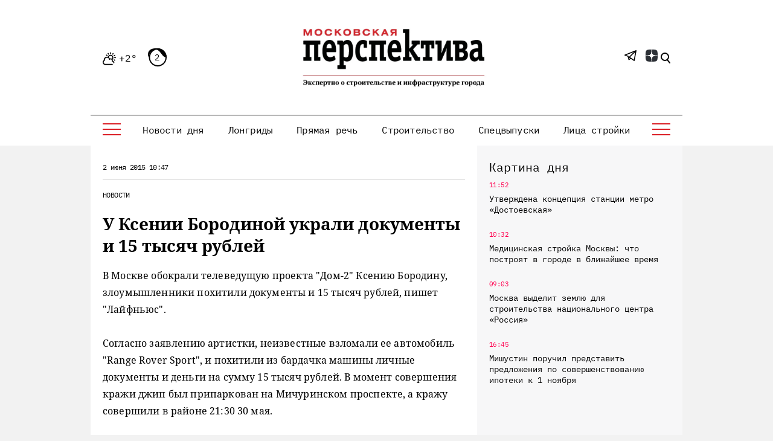

--- FILE ---
content_type: text/html; charset=UTF-8
request_url: https://mperspektiva.ru/topics/6669/
body_size: 20112
content:
<!DOCTYPE html>
<html xmlns="http://www.w3.org/1999/xhtml">
<head>
<!-- Yandex.Metrika counter --> <script type="text/javascript" > (function(m,e,t,r,i,k,a){m[i]=m[i]||function(){(m[i].a=m[i].a||[]).push(arguments)}; m[i].l=1*new Date(); for (var j = 0; j < document.scripts.length; j++) {if (document.scripts[j].src === r) { return; }} k=e.createElement(t),a=e.getElementsByTagName(t)[0],k.async=1,k.src=r,a.parentNode.insertBefore(k,a)}) (window, document, "script", "https://mc.yandex.ru/metrika/tag.js", "ym"); ym(23845597, "init", { clickmap:true, trackLinks:true, accurateTrackBounce:true, webvisor:true, trackHash:true }); </script> <noscript><div><img src="https://mc.yandex.ru/watch/23845597" style="position:absolute; left:-9999px;" alt="" /></div></noscript> <!-- /Yandex.Metrika counter -->
<script type="text/javascript">!function(){var t=document.createElement("script");t.type="text/javascript",t.async=!0,t.src='https://vk.com/js/api/openapi.js?173',t.onload=function(){VK.Retargeting.Init("VK-RTRG-1890590-gfISZ"),VK.Retargeting.Hit()},document.head.appendChild(t)}();</script><noscript><img src="https://vk.com/rtrg?p=VK-RTRG-1890590-gfISZ" style="position:fixed; left:-999px;" alt=""/></noscript>


 <meta http-equiv="Content-Type" content="text/html; charset=UTF-8" />
<meta name="viewport" content="width=device-width, initial-scale=1, shrink-to-fit=no" />
<link rel="icon" type="image/png" href="/favicon.png">
<meta name="yandex-verification" content="95eb36140cc1dd48" />
<meta name="google-site-verification" content="v_KXQZr8TFXgt4Hsmp97SFewOvwR0kM62Owpgc5bSVw" />


<link href="/bitrix/cache/css/s1/mp/template_9bcd2e4f10a7f5c94590740b79b5afb7/template_9bcd2e4f10a7f5c94590740b79b5afb7_v1.css?1764587365394625" type="text/css"  data-template-style="true" rel="stylesheet" />
<script>if(!window.BX)window.BX={};if(!window.BX.message)window.BX.message=function(mess){if(typeof mess==='object'){for(let i in mess) {BX.message[i]=mess[i];} return true;}};</script>
<script>(window.BX||top.BX).message({"JS_CORE_LOADING":"Загрузка...","JS_CORE_NO_DATA":"- Нет данных -","JS_CORE_WINDOW_CLOSE":"Закрыть","JS_CORE_WINDOW_EXPAND":"Развернуть","JS_CORE_WINDOW_NARROW":"Свернуть в окно","JS_CORE_WINDOW_SAVE":"Сохранить","JS_CORE_WINDOW_CANCEL":"Отменить","JS_CORE_WINDOW_CONTINUE":"Продолжить","JS_CORE_H":"ч","JS_CORE_M":"м","JS_CORE_S":"с","JSADM_AI_HIDE_EXTRA":"Скрыть лишние","JSADM_AI_ALL_NOTIF":"Показать все","JSADM_AUTH_REQ":"Требуется авторизация!","JS_CORE_WINDOW_AUTH":"Войти","JS_CORE_IMAGE_FULL":"Полный размер"});</script>

<script src="/bitrix/js/main/core/core.min.js?1764587259229643"></script>

<script>BX.Runtime.registerExtension({"name":"main.core","namespace":"BX","loaded":true});</script>
<script>BX.setJSList(["\/bitrix\/js\/main\/core\/core_ajax.js","\/bitrix\/js\/main\/core\/core_promise.js","\/bitrix\/js\/main\/polyfill\/promise\/js\/promise.js","\/bitrix\/js\/main\/loadext\/loadext.js","\/bitrix\/js\/main\/loadext\/extension.js","\/bitrix\/js\/main\/polyfill\/promise\/js\/promise.js","\/bitrix\/js\/main\/polyfill\/find\/js\/find.js","\/bitrix\/js\/main\/polyfill\/includes\/js\/includes.js","\/bitrix\/js\/main\/polyfill\/matches\/js\/matches.js","\/bitrix\/js\/ui\/polyfill\/closest\/js\/closest.js","\/bitrix\/js\/main\/polyfill\/fill\/main.polyfill.fill.js","\/bitrix\/js\/main\/polyfill\/find\/js\/find.js","\/bitrix\/js\/main\/polyfill\/matches\/js\/matches.js","\/bitrix\/js\/main\/polyfill\/core\/dist\/polyfill.bundle.js","\/bitrix\/js\/main\/core\/core.js","\/bitrix\/js\/main\/polyfill\/intersectionobserver\/js\/intersectionobserver.js","\/bitrix\/js\/main\/lazyload\/dist\/lazyload.bundle.js","\/bitrix\/js\/main\/polyfill\/core\/dist\/polyfill.bundle.js","\/bitrix\/js\/main\/parambag\/dist\/parambag.bundle.js"]);
</script>
<script>(window.BX||top.BX).message({"LANGUAGE_ID":"ru","FORMAT_DATE":"DD.MM.YYYY","FORMAT_DATETIME":"DD.MM.YYYY HH:MI:SS","COOKIE_PREFIX":"MP_SM","SERVER_TZ_OFFSET":"10800","UTF_MODE":"Y","SITE_ID":"s1","SITE_DIR":"\/","USER_ID":"","SERVER_TIME":1769559969,"USER_TZ_OFFSET":0,"USER_TZ_AUTO":"Y","bitrix_sessid":"a689d0fb5f8dd370bb562b4baa882b4f"});</script>


<script>BX.setJSList(["\/local\/templates\/mp\/js\/jquery_3.7.0.min.js","\/local\/templates\/mp\/js\/jquery.add.js","\/local\/templates\/mp\/js\/jquery.messages.js","\/local\/templates\/mp\/js\/lazy.js","\/local\/templates\/mp\/s\/bootstrap-4.5.3-dist\/js\/bootstrap.min.js","\/local\/templates\/mp\/components\/sks\/feedback.all.ajax\/template.suggest.news\/script.js"]);</script>
<script>BX.setCSSList(["\/local\/templates\/mp\/css\/font.css","\/local\/templates\/mp\/s\/css\/all.css","\/local\/templates\/mp\/css\/jquery.messages.css","\/local\/templates\/mp\/components\/sks\/feedback.all.ajax\/template.suggest.news\/style.css","\/local\/templates\/mp\/styles.css","\/local\/templates\/mp\/template_styles.css"]);</script>


<script  src="/bitrix/cache/js/s1/mp/template_f8586e1f99ff51fa12cf248da04d4193/template_f8586e1f99ff51fa12cf248da04d4193_v1.js?1764587365168998"></script>

	<script src="/local/templates/mp/s/js/main.js" defer></script>
    <title>У Ксении Бородиной украли документы и 15 тысяч рублей - Московская перспектива</title>
    		<link rel="canonical" href="https://mperspektiva.ru//topics/6669/" />
	<link rel="alternate" hreflang="ru" href="https://mperspektiva.ru//topics/6669/" />
                <meta property="og:type" content="article" />
    <meta property="article:published_time" content="02.06.2015 10:47" />
    <meta property="og:url" content="https://www.mperspektiva.ru/topics/6669/" />
    <meta property="og:title" content="У Ксении Бородиной украли документы и 15 тысяч рублей" />
    <meta property="og:image" content="https://mperspektiva.ru" />
    <meta property="og:description" content="" />
    <meta property="og:image:type" content="" />
    <meta name="twitter:card" content="summary_large_image" />
    <meta name="twitter:creator" content="@mosperspektiva" />
    <meta name="twitter:site" content="@mosperspektiva" />
<div style="display:none;">	
	<div itemscope itemtype="https://schema.org/NewsArticle">
	  <div itemprop="headline">У Ксении Бородиной украли документы и 15 тысяч рублей</div>
	  <meta itemprop="image" content="https://mperspektiva.ru" />
	  <div>
		<span itemprop="datePublished" content="2015-06-02 10:47:00">
		</span>		
			  </div>
	</div>
</div>
<link rel="apple-touch-icon" sizes="180x180" href="/upload/dev2fun.imagecompress/webp/apple-touch-icon.webp">
<link rel="icon" type="image/png" sizes="32x32" href="/upload/dev2fun.imagecompress/webp/favicon-32x32.webp">
<link rel="icon" type="image/png" sizes="16x16" href="/upload/dev2fun.imagecompress/webp/favicon-16x16.webp">
</head>
<body>


<svg style="position: absolute; width: 0; height: 0; overflow: hidden;" version="1.1" xmlns="http://www.w3.org/2000/svg"
     xmlns:xlink="http://www.w3.org/1999/xlink">
    <defs>
        <symbol id="icon-tower" viewBox="0 0 34 36">
            <path fill="currentColor" d="M31.8,31.5H31v-0.8c0-0.4-0.3-0.8-0.7-0.8h-2.2v-7.5h0.7c1.2,0,2.2-1,2.2-2.3S30,18,28.8,18H28
                c-0.3-5.1-4-9.3-8.9-10.3C19,7,18.4,6.4,17.7,6.1V4.5h3.7c0.3,0,0.6-0.2,0.7-0.5c0.1-0.3,0.1-0.6-0.2-0.8l-1-1l1-1
                c0.2-0.2,0.3-0.5,0.2-0.8C22,0.2,21.7,0,21.4,0H17c-0.4,0-0.7,0.3-0.7,0.8v5.4C15.6,6.4,15,7,14.9,7.7C10,8.7,6.3,12.9,5.9,18H5.2
                C4,18,3,19,3,20.3s1,2.3,2.2,2.3h0.7V30H3.7C3.3,30,3,30.3,3,30.8v0.8H2.2c-1.2,0-2.2,1-2.2,2.3v1.5C0,35.7,0.3,36,0.7,36h32.5
                c0.4,0,0.7-0.3,0.7-0.8v-1.5C34,32.5,33,31.5,31.8,31.5z M17.7,1.5h1.9l-0.2,0.2c-0.3,0.3-0.3,0.8,0,1.1L19.7,3h-1.9V1.5z M17,9
                c5,0,9.2,4,9.6,9H7.4C7.8,13,12,9,17,9z M5.2,21c-0.4,0-0.7-0.3-0.7-0.8s0.3-0.8,0.7-0.8h23.7c0.4,0,0.7,0.3,0.7,0.8
                S29.2,21,28.8,21H5.2z M26.6,22.5V30h-1.5v-7.5H26.6z M23.7,22.5V30h-1.5v-7.5H23.7z M20.7,22.5V30h-1.5v-7.5H20.7z M17.7,22.5V30
                h-1.5v-7.5H17.7z M14.8,22.5V30h-1.5v-7.5H14.8z M11.8,22.5V30h-1.5v-7.5H11.8z M8.9,22.5V30H7.4v-7.5H8.9z M32.5,34.5h-31v-0.8
                c0-0.4,0.3-0.8,0.7-0.8h1.5c0.4,0,0.7-0.3,0.7-0.8v-0.8h25.1v0.8c0,0.4,0.3,0.8,0.7,0.8h1.5c0.4,0,0.7,0.3,0.7,0.8L32.5,34.5
                L32.5,34.5z" />
        </symbol>
        <symbol id="icon-wallet" viewBox="0 0 28 36">
            <path fill="currentColor" d="M24.7,9.6h-1.1c-2-3-6-3.9-9.1-2c-0.1,0-0.1,0.1-0.2,0.1c0.7-3.6-1.7-7-5.3-7.7C5.4-0.5,2,1.8,1.3,5.4
                C1,6.9,1.3,8.5,2,9.8c-1.2,0.4-2,1.5-2,2.8V33c0,1.7,1.3,3,3,3h21.7c1.7,0,3-1.3,3-3V12.6C27.7,11,26.3,9.6,24.7,9.6z M18.1,7.8
                c1.9,0,3.7,1,4.7,2.7c0.5,0.8,0.7,1.8,0.7,2.7c0,0.6-0.1,1.2-0.3,1.8h-1.3c0.9-1.9,0.3-4.1-1.5-5.3c-1.4-0.9-3.2-0.9-4.7,0
                c-1.8,1.2-2.4,3.4-1.5,5.3H13c-0.2-0.6-0.3-1.2-0.3-1.8C12.6,10.2,15.1,7.8,18.1,7.8z M20.6,14.8c0,0.1-0.1,0.1-0.1,0.2h-4.8
                c-0.4-0.5-0.6-1.1-0.6-1.8c0-1,0.5-1.9,1.3-2.5c1-0.7,2.3-0.7,3.3,0C21.1,11.6,21.5,13.4,20.6,14.8z M7.8,1.2c3,0,5.4,2.4,5.4,5.4
                c0,3-2.4,5.4-5.4,5.4c-3,0-5.4-2.4-5.4-5.4C2.4,3.6,4.8,1.2,7.8,1.2z M1.2,12.6c0-0.9,0.7-1.6,1.5-1.8c2.2,2.6,6,3.1,8.8,1.2
                c-0.1,0.4-0.1,0.8-0.1,1.1c0,0.6,0.1,1.2,0.3,1.8H3c-1,0-1.8-0.8-1.8-1.8V12.6z M9,26.4c-0.3,0-0.6-0.3-0.6-0.6s0.3-0.6,0.6-0.6
                c0.3,0,0.6,0.3,0.6,0.6S9.4,26.4,9,26.4z M26.5,25.8H16.3c-1,0-1.8-0.8-1.8-1.8c0-1,0.8-1.8,1.8-1.8h10.2V25.8z M26.5,21H16.3
                c-1.7,0-3,1.3-3,3s1.3,3,3,3h10.2v6c0,1-0.8,1.8-1.8,1.8h-12v-2.7l2-1.5h1.1c0.3,0.9,1.4,1.4,2.3,1.1c0.9-0.3,1.4-1.4,1.1-2.3
                c-0.3-0.9-1.4-1.4-2.3-1.1c-0.5,0.2-0.9,0.6-1.1,1.1h-1.3c-0.1,0-0.3,0-0.4,0.1l-2.4,1.8c-0.2,0.1-0.2,0.3-0.2,0.5v3H9.6v-7.3
                c0.9-0.3,1.4-1.4,1.1-2.3c-0.3-0.9-1.4-1.4-2.3-1.1c-0.9,0.3-1.4,1.4-1.1,2.3c0.2,0.5,0.6,0.9,1.1,1.1v7.3H6.6V30
                c0-0.2-0.1-0.3-0.2-0.4L4.8,28v-2.9c0.9-0.3,1.4-1.4,1.1-2.3c-0.3-0.9-1.4-1.4-2.3-1.1S2.2,23.1,2.5,24c0.2,0.5,0.6,0.9,1.1,1.1v3.1
                c0,0.2,0.1,0.3,0.2,0.4l1.6,1.6v4.6H3c-1,0-1.8-0.8-1.8-1.8V15.6C1.7,16,2.4,16.2,3,16.2h21.7c0.7,0,1.3-0.2,1.8-0.6V21z M16.9,30
                c0-0.3,0.3-0.6,0.6-0.6s0.6,0.3,0.6,0.6c0,0.3-0.3,0.6-0.6,0.6S16.9,30.3,16.9,30z M4.2,24c-0.3,0-0.6-0.3-0.6-0.6s0.3-0.6,0.6-0.6
                c0.3,0,0.6,0.3,0.6,0.6S4.5,24,4.2,24z M26.5,13.2c0,1-0.8,1.8-1.8,1.8h-0.3c0.4-1.4,0.3-2.9-0.2-4.2h0.5c1,0,1.8,0.8,1.8,1.8V13.2z
                " />
            <path fill="currentColor" d="M7.8,2.4c-2.3,0-4.2,1.9-4.2,4.2c0,2.3,1.9,4.2,4.2,4.2c2.3,0,4.2-1.9,4.2-4.2S10.2,2.4,7.8,2.4z M7.8,9.6
                c-1.7,0-3-1.3-3-3c0-1.7,1.3-3,3-3c1.7,0,3,1.3,3,3C10.8,8.3,9.5,9.6,7.8,9.6z" />
            <path fill="currentColor" d="M16.9,0h-1.2v1.2h1.2V0z" />
            <path fill="currentColor" d="M16.9,2.4h-1.2v3h1.2V2.4z" />
            <path fill="currentColor" d="M19.3,0h-1.2v1.2h1.2V0z" />
            <path fill="currentColor" d="M19.3,2.4h-1.2v3h1.2V2.4z" />
        </symbol>
        <symbol id="icon-mayoralty" viewBox="0 0 36 34">
            <path fill-rule="evenodd" clip-rule="evenodd" d="M8.22223 8H8H7H2C1.44769 8 1 8.44772 1 9V33H0.5C0.223877 33 0 33.2239 0 33.5C0 33.7761 0.223877 34 0.5 34H1H13H23H35H35.5C35.7761 34 36 33.7761 36 33.5C36 33.2239 35.7761 33 35.5 33H35V9C35 8.44772 34.5523 8 34 8H29H28H27.7778L18.6332 0.518097C18.2649 0.216705 17.7351 0.216705 17.3668 0.518097L8.22223 8ZM9.80139 8H10H11H13H14H16H17H19H20H22H23H25H26H26.1986L18 1.29205L9.80139 8ZM28 9H26V20H28V9ZM25 9H23V20H25V9ZM22 9H20V20H22V9ZM19 9H17V20H19V9ZM16 9H14V20H16V9ZM13 9H11V20H13V9ZM10 9H8V20H10V9ZM29 9H34V20H29V9ZM7 9V20H2V9H7ZM2 33V21H7V33H2ZM8 33V21H10V33H8ZM11 33V21H13V28V33H11ZM14 24.9995V21H22V24.9995C21.0878 23.7853 19.6356 23 18 23C16.3644 23 14.9122 23.7853 14 24.9995ZM23 33V28V21H25V33H23ZM26 33V21H28V33H26ZM29 33V21H34V33H29ZM14 28V33H22V28C22 25.7909 20.2092 24 18 24C15.7908 24 14 25.7909 14 28ZM31.5 24C31.7761 24 32 24.2239 32 24.5V27.5C32 27.7761 31.7761 28 31.5 28C31.2239 28 31 27.7761 31 27.5V24.5C31 24.2239 31.2239 24 31.5 24ZM5 24.5C5 24.2239 4.77612 24 4.5 24C4.22388 24 4 24.2239 4 24.5V27.5C4 27.7761 4.22388 28 4.5 28C4.77612 28 5 27.7761 5 27.5V24.5ZM31.5 12C31.7761 12 32 12.2238 32 12.5V15.5C32 15.7762 31.7761 16 31.5 16C31.2239 16 31 15.7762 31 15.5V12.5C31 12.2238 31.2239 12 31.5 12ZM5 12.5C5 12.2238 4.77612 12 4.5 12C4.22388 12 4 12.2238 4 12.5V15.5C4 15.7762 4.22388 16 4.5 16C4.77612 16 5 15.7762 5 15.5V12.5Z" fill="currentColor" />
        </symbol>
        <symbol id="icon-transport" viewBox="0 0 36 36">
            <path fill-rule="evenodd" clip-rule="evenodd" d="M24 1H6C4.89542 1 4 1.89542 4 3H26C26 1.89542 25.1046 1 24 1ZM4 8V4H14.375L5.37497 16H4V15V8ZM6.62497 16L15.625 4H23.3856L18.5931 10.7094C18.4326 10.9341 18.4847 11.2464 18.7094 11.4069C18.9341 11.5674 19.2464 11.5153 19.4069 11.2906L24.4069 4.29062C24.4699 4.20242 24.5001 4.10071 24.5 4H26V8V15V16H6.62497ZM4 17V20C4 22.2091 5.79086 24 8 24H11H16.5584L18.0764 21.078C18.4204 20.4156 19.1047 20 19.8512 20H20C20 18.8954 20.8954 18 22 18C23.1046 18 24 18.8954 24 20H26V17H4ZM3 20C3 22.4189 4.71777 24.4367 7 24.9V26C7 27.1046 7.89542 28 9 28C10.1046 28 11 27.1046 11 26V25H16.039L15.4847 26.067C14.6299 26.2943 14 27.0736 14 28V32C14 33.1046 14.8954 34 16 34H16.1422C16.4854 35.1652 17.4115 36 18.5 36C19.5885 36 20.5146 35.1652 20.8578 34H29.1422C29.4854 35.1652 30.4115 36 31.5 36C32.5885 36 33.5146 35.1652 33.8578 34H34C35.1046 34 36 33.1046 36 32V28C36 27.0736 35.3701 26.2943 34.5153 26.067L31.9236 21.078C31.5796 20.4156 30.8953 20 30.1488 20H27V15H29C29.5523 15 30 14.5523 30 14V9C30 8.44772 29.5523 8 29 8H27V3C27 1.34314 25.6569 0 24 0H6C4.34314 0 3 1.34314 3 3V8H1C0.447723 8 0 8.44772 0 9V14C0 14.5523 0.447723 15 1 15H3V20ZM8 26V25H10V26C10 26.5523 9.55228 27 9 27C8.44772 27 8 26.5523 8 26ZM17.1992 34C17.4867 34.6495 18.0347 35 18.5 35C18.9653 35 19.5133 34.6495 19.8008 34H17.1992ZM21 33H29H34C34.5523 33 35 32.5523 35 32V28C35 27.4477 34.5523 27 34 27H16C15.4477 27 15 27.4477 15 28V32C15 32.5523 15.4477 33 16 33H21ZM31.5 35C31.0347 35 30.4867 34.6495 30.1992 34H32.8008C32.5133 34.6495 31.9653 35 31.5 35ZM33.3536 26L31.0363 21.539C30.8642 21.2078 30.522 21 30.1488 21H19.8512C19.478 21 19.1358 21.2078 18.9637 21.539L16.6464 26H33.3536ZM22 19C22.5523 19 23 19.4477 23 20H21C21 19.4477 21.4477 19 22 19ZM3 9H1V14H3V9ZM27 14V9H29V14H27ZM9 20C9 20.5523 8.55228 21 8 21C7.44772 21 7 20.5523 7 20C7 19.4477 7.44772 19 8 19C8.55228 19 9 19.4477 9 20ZM10 20C10 21.1046 9.10458 22 8 22C6.89542 22 6 21.1046 6 20C6 18.8954 6.89542 18 8 18C9.10458 18 10 18.8954 10 20ZM33 30C33 30.5523 32.5523 31 32 31C31.4477 31 31 30.5523 31 30C31 29.4477 31.4477 29 32 29C32.5523 29 33 29.4477 33 30ZM18 31C18.5523 31 19 30.5523 19 30C19 29.4477 18.5523 29 18 29C17.4477 29 17 29.4477 17 30C17 30.5523 17.4477 31 18 31ZM21 30.5H29V29.5H21V30.5Z" fill="currentColor" />
        </symbol>
        <symbol id="icon-reallive" viewBox="0 0 36 36">
            <path fill-rule="evenodd" clip-rule="evenodd" d="M20.6465 0.646461C20.8417 0.45118 21.1583 0.45118 21.3536 0.646461L35.3536 14.6465C35.4966 14.7895 35.5393 15.0045 35.4619 15.1914C35.3846 15.3782 35.2022 15.5 35 15.5H32V27.2058C32.735 26.8218 33.6537 26.9466 34.2599 27.5529C35.0558 28.3487 35.0057 29.6537 34.1511 30.3861L28.8871 34.8982C28.434 35.2865 27.8569 35.5 27.2601 35.5H14.4721C14.084 35.5 13.7012 35.4096 13.3541 35.2361L8 32.559V33C8 34.6569 6.65686 36 5 36H1C0.447723 36 0 35.5523 0 35V20C0 19.4477 0.447723 19 1 19H5C6.48709 19 7.72147 20.082 7.9588 21.5017C7.97238 21.5006 7.98611 21.5 8 21.5H10V15.5H7C6.79779 15.5 6.61548 15.3782 6.53809 15.1914C6.46069 15.0045 6.50345 14.7895 6.64645 14.6465L11.6465 9.64646C11.8417 9.45118 12.1583 9.45118 12.3536 9.64646C12.5488 9.84171 12.5488 10.1583 12.3536 10.3536L8.20712 14.5H11.7929L20.6465 5.64646C20.8417 5.45118 21.1583 5.45118 21.3536 5.64646L30.2071 14.5H33.7929L21 1.7071L17.3536 5.35355C17.1583 5.54884 16.8417 5.54884 16.6465 5.35355C16.4512 5.1583 16.4512 4.84171 16.6465 4.64646L20.6465 0.646461ZM30 15.5H31V27.9597L28.4997 29.96C28.4783 28.5977 27.3673 27.5 26 27.5H25.5V16.5H16.5V23.4843L15.4489 22.5834C14.6333 21.8843 13.5945 21.5 12.5203 21.5H11V15.5H12C12.1326 15.5 12.2598 15.4473 12.3536 15.3536L21 6.7071L29.6465 15.3536C29.7402 15.4473 29.8674 15.5 30 15.5ZM24.5 27.5H21.7398C21.3818 27.5 21.0355 27.3719 20.7636 27.1389L17.1016 24H17.5V17.5H24.5V27.5ZM1 20H5C6.10458 20 7 20.8954 7 22V33C7 34.1046 6.10458 35 5 35H1V20ZM8 31.4999C8.07526 31.4998 8.1517 31.5168 8.2236 31.5528L13.8013 34.3417C14.0096 34.4458 14.2393 34.5 14.4721 34.5H27.2601C27.6182 34.5 27.9644 34.3719 28.2363 34.1389L33.5003 29.6269C33.9126 29.2735 33.9368 28.6439 33.5529 28.26C33.217 27.9241 32.6823 27.8945 32.3114 28.1912L28.1754 31.5H19.0311C18.596 31.5 18.1685 31.3865 17.7908 31.1706L14.7519 29.4341C14.5121 29.2971 14.4289 28.9917 14.5659 28.7519C14.7029 28.5122 15.0083 28.4289 15.248 28.5659L18.2869 30.3024C18.5135 30.4319 18.7701 30.5 19.0311 30.5H27.5V30C27.5 29.1716 26.8284 28.5 26 28.5H21.7398C21.1431 28.5 20.566 28.2865 20.1129 27.8982L14.7981 23.3426C14.1637 22.7989 13.3558 22.5 12.5203 22.5H8V31.4999ZM20 23C20.5523 23 21 22.5523 21 22C21 21.4477 20.5523 21 20 21C19.4477 21 19 21.4477 19 22C19 22.5523 19.4477 23 20 23ZM16.3535 6.35355C16.5488 6.1583 16.5488 5.84171 16.3535 5.64646C16.1583 5.45118 15.8417 5.45118 15.6465 5.64646L13.6465 7.64646C13.4512 7.84171 13.4512 8.1583 13.6465 8.35355C13.8417 8.54884 14.1583 8.54884 14.3535 8.35355L16.3535 6.35355Z" fill="currentColor" />
        </symbol>
        <symbol id="icon-offices" viewBox="0 0 36 32">
            <path fill-rule="evenodd" clip-rule="evenodd" d="M5 1H20V2H18.5H6.5H5V1ZM6 3V21.3368C5.54535 21.1208 5.0368 21 4.5 21C2.56702 21 1 22.567 1 24.5C1 26.2632 2.30383 27.7219 4 27.9646V31H0.5C0.223877 31 0 31.2239 0 31.5C0 31.7761 0.223877 32 0.5 32H4.5H6.5H18.5H31.5H35.5C35.7761 32 36 31.7761 36 31.5C36 31.2239 35.7761 31 35.5 31H32V27.9646C33.6962 27.7219 35 26.2632 35 24.5C35 22.567 33.433 21 31.5 21C30.9632 21 30.4547 21.1208 30 21.3368V18.5C30 18.2239 29.7761 18 29.5 18C29.2239 18 29 18.2239 29 18.5V22.0505C28.3814 22.6818 28 23.5464 28 24.5C28 26.2632 29.3038 27.7219 31 27.9646V31H19V14.5C19 14.2239 18.7761 14 18.5 14C18.2239 14 18 14.2239 18 14.5V31H15.5V26C15.5 25.1716 14.8284 24.5 14 24.5H11C10.1716 24.5 9.5 25.1716 9.5 26V31H7V26.9495C7.61859 26.3182 8 25.4536 8 24.5C8 23.5464 7.61859 22.6818 7 22.0505V3H18V5V8V10.5C18 10.7761 18.2239 11 18.5 11C18.7761 11 19 10.7761 19 10.5V8H29V14.5C29 14.7761 29.2239 15 29.5 15C29.7761 15 30 14.7761 30 14.5V8H31C31.5523 8 32 7.55229 32 7V6C32 5.44771 31.5523 5 31 5H19V3H20C20.5523 3 21 2.55229 21 2V1C21 0.447708 20.5523 0 20 0H5C4.44769 0 4 0.447708 4 1V2C4 2.55229 4.44769 3 5 3H6ZM14.5 26V31H13V25.5H14C14.2761 25.5 14.5 25.7239 14.5 26ZM12 25.5V31H10.5V26C10.5 25.7239 10.7239 25.5 11 25.5H12ZM29.5 7H19V6H31V7H29.5ZM5 31H6V27.6632C5.68915 27.8109 5.35309 27.914 5 27.9646V31ZM5 26.95C6.14111 26.7184 7 25.7095 7 24.5C7 23.1193 5.88074 22 4.5 22C3.11926 22 2 23.1193 2 24.5C2 25.7095 2.85889 26.7184 4 26.95V25.5C4 25.2239 4.22388 25 4.5 25C4.77612 25 5 25.2239 5 25.5V26.95ZM32 26.95V25.5C32 25.2239 31.7761 25 31.5 25C31.2239 25 31 25.2239 31 25.5V26.95C29.8589 26.7184 29 25.7095 29 24.5C29 23.1193 30.1193 22 31.5 22C32.8807 22 34 23.1193 34 24.5C34 25.7095 33.1411 26.7184 32 26.95ZM22 26H21V28H22V26ZM21 25C20.4477 25 20 25.4477 20 26V28C20 28.5523 20.4477 29 21 29H22C22.5523 29 23 28.5523 23 28V26C23 25.4477 22.5523 25 22 25H21ZM26 26H27V28H26V26ZM25 26C25 25.4477 25.4477 25 26 25H27C27.5523 25 28 25.4477 28 26V28C28 28.5523 27.5523 29 27 29H26C25.4477 29 25 28.5523 25 28V26ZM22 19H21V21H22V19ZM21 18C20.4477 18 20 18.4477 20 19V21C20 21.5523 20.4477 22 21 22H22C22.5523 22 23 21.5523 23 21V19C23 18.4477 22.5523 18 22 18H21ZM26 19H27V21H26V19ZM25 19C25 18.4477 25.4477 18 26 18H27C27.5523 18 28 18.4477 28 19V21C28 21.5523 27.5523 22 27 22H26C25.4477 22 25 21.5523 25 21V19ZM22 12H21V14H22V12ZM21 11C20.4477 11 20 11.4477 20 12V14C20 14.5523 20.4477 15 21 15H22C22.5523 15 23 14.5523 23 14V12C23 11.4477 22.5523 11 22 11H21ZM26 12H27V14H26V12ZM25 12C25 11.4477 25.4477 11 26 11H27C27.5523 11 28 11.4477 28 12V14C28 14.5523 27.5523 15 27 15H26C25.4477 15 25 14.5523 25 14V12ZM10 16H9V21H10V16ZM11 16V21H14V16H11ZM16 21H15V16H16V21ZM9 15C8.44769 15 8 15.4477 8 16V21C8 21.5523 8.44769 22 9 22H16C16.5523 22 17 21.5523 17 21V16C17 15.4477 16.5523 15 16 15H9ZM9 6H10V11H9V6ZM11 11V6H14V11H11ZM15 11H16V6H15V11ZM8 6C8 5.44771 8.44769 5 9 5H16C16.5523 5 17 5.44771 17 6V11C17 11.5523 16.5523 12 16 12H9C8.44769 12 8 11.5523 8 11V6Z" fill="currentColor" />
        </symbol>
        <symbol id="icon-metro" viewBox="0 0 28 36">
            <path fill-rule="evenodd" clip-rule="evenodd" d="M27 14V27H22.4722C23.4223 25.9385 24 24.5367 24 23V13C24 9.68629 21.3137 7 18 7H10C6.68628 7 4 9.68629 4 13V23C4 24.5367 4.5777 25.9385 5.52777 27H1V14C1 6.8203 6.82031 1 14 1C21.1797 1 27 6.8203 27 14ZM4.46664 31.9989L2.7327 35H25.2673L21.2489 28.0451C20.3126 28.6493 19.1973 29 18 29H10C8.80273 29 7.68741 28.6493 6.75107 28.0451L5.04379 31H13.5C13.7762 31 14 31.2239 14 31.5C14 31.7761 13.7762 32 13.5 32H4.5C4.4888 32 4.47766 31.9996 4.46664 31.9989ZM28 28H22.3778L26.1332 34.4997C26.5184 35.1664 26.0373 36 25.2673 36H2.7327C1.96274 36 1.48166 35.1664 1.86682 34.4997L5.62222 28H0V14C0 6.26802 6.26801 0 14 0C21.732 0 28 6.26802 28 14V28ZM12.5 10C12.2238 10 12 10.2239 12 10.5C12 10.7761 12.2238 11 12.5 11H15.5C15.7762 11 16 10.7761 16 10.5C16 10.2239 15.7762 10 15.5 10H12.5ZM10 8H18C20.4189 8 22.4367 9.71776 22.9 12H5.10001C5.56326 9.71776 7.58105 8 10 8ZM5 13V21H6.29291L14.2929 13H5ZM15.7071 13H21.2929L13.2929 21H7.70712L15.7071 13ZM22.7071 13L14.7071 21H23V13H22.7071ZM5 23V22H23V23C23 25.7614 20.7614 28 18 28H10C7.23859 28 5 25.7614 5 23ZM20 24.5C20 24.7761 19.7762 25 19.5 25C19.2238 25 19 24.7761 19 24.5C19 24.2239 19.2238 24 19.5 24C19.7762 24 20 24.2239 20 24.5ZM17.5 25C17.7762 25 18 24.7761 18 24.5C18 24.2239 17.7762 24 17.5 24C17.2238 24 17 24.2239 17 24.5C17 24.7761 17.2238 25 17.5 25ZM11 24.5C11 24.7761 10.7762 25 10.5 25C10.2238 25 10 24.7761 10 24.5C10 24.2239 10.2238 24 10.5 24C10.7762 24 11 24.2239 11 24.5ZM8.5 25C8.77615 25 9 24.7761 9 24.5C9 24.2239 8.77615 24 8.5 24C8.22385 24 8 24.2239 8 24.5C8 24.7761 8.22385 25 8.5 25ZM17 31.5C17 31.2239 17.2238 31 17.5 31H19.5C19.7762 31 20 31.2239 20 31.5C20 31.7761 19.7762 32 19.5 32H17.5C17.2238 32 17 31.7761 17 31.5Z" fill="currentColor" />
        </symbol>
        <symbol id="icon-nature" viewBox="0 0 36 35">
            <path fill-rule="evenodd" clip-rule="evenodd" d="M33.0233 0.561107C32.8285 0.454829 32.5871 0.489573 32.4302 0.646434C32.2733 0.803309 32.2386 1.04479 32.3448 1.23953C32.6935 1.87838 32.8918 2.61119 32.8918 3.39184C32.8918 5.87712 30.8771 7.89184 28.3918 7.89184C27.6112 7.89184 26.8784 7.69348 26.2395 7.34481C26.0448 7.23854 25.8033 7.27328 25.6465 7.43014C25.4896 7.58702 25.4548 7.8285 25.5611 8.02323C26.4933 9.73127 28.3067 10.8918 30.3918 10.8918C33.4294 10.8918 35.8918 8.42941 35.8918 5.39184C35.8918 3.30665 34.7313 1.4933 33.0233 0.561107ZM33.8918 3.39184C33.8918 3.07804 33.8655 2.77024 33.815 2.47058C34.4867 3.25694 34.8918 4.27722 34.8918 5.39184C34.8918 7.87713 32.8771 9.89184 30.3918 9.89184C29.2773 9.89184 28.257 9.48667 27.4706 8.81494C27.7703 8.86552 28.0781 8.89184 28.3918 8.89184C31.4294 8.89184 33.8918 6.42941 33.8918 3.39184ZM25 21.6667C25 24.9813 22.3741 27.7324 19 27.9816V24.3249L23.2031 22.4569C23.4554 22.3448 23.5691 22.0493 23.4569 21.7969C23.3448 21.5446 23.0493 21.4309 22.7969 21.5431L19 23.2306V17.5C19 17.2239 18.7762 17 18.5 17C18.2238 17 18 17.2239 18 17.5V21.2306L14.2031 19.5431C13.9507 19.4309 13.6552 19.5446 13.5431 19.7969C13.4309 20.0493 13.5446 20.3448 13.7969 20.4569L18 22.3249V27.9816C14.6259 27.7324 12 24.9813 12 21.6667C12 19.821 12.7914 16.2926 14.1155 13.2091C14.7739 11.6762 15.5354 10.322 16.3435 9.36871C17.1727 8.39041 17.9054 8 18.5 8C19.0946 8 19.8273 8.39041 20.6565 9.36871C21.4646 10.322 22.2261 11.6762 22.8845 13.2091C24.2086 16.2926 25 19.821 25 21.6667ZM12.2444 25.7135C13.5009 27.5667 15.5957 28.8292 18 28.984V34H8V27.7087C9.67078 27.5843 11.165 26.8415 12.2444 25.7135ZM19 28.984V34H29V28.9776C27.0612 28.8029 25.4125 27.622 24.5801 25.9612C23.3091 27.6786 21.2956 28.8362 19 28.984ZM29.5 35H18.5H7.5H0.5C0.223846 35 0 34.7761 0 34.5C0 34.2239 0.223846 34 0.5 34H7V27.7087C3.64377 27.4588 1 24.7135 1 21.3636C1 17.8491 3.91016 15 7.5 15C9.17621 15 10.7042 15.6212 11.857 16.6412C13.1118 12.1474 15.6158 7 18.5 7C22.0183 7 24.9707 14.6594 25.7803 19.4485C26.7594 18.5491 28.0656 18 29.5 18C32.5376 18 35 20.4624 35 23.5C35 26.369 32.8032 28.725 30 28.9776V34H35.5C35.7762 34 36 34.2239 36 34.5C36 34.7761 35.7762 35 35.5 35H29.5ZM25.2266 24.9138C25.769 26.5543 27.2298 27.7768 29 27.9725V26.2831L26.7427 24.9287C26.506 24.7867 26.4292 24.4795 26.5712 24.2427C26.7133 24.006 27.0204 23.9292 27.2572 24.0713L29 25.1169V23.5C29 23.2239 29.2238 23 29.5 23C29.7761 23 30 23.2239 30 23.5V26.0657L32.2226 24.584C32.4524 24.4308 32.7628 24.4929 32.916 24.7227C33.0692 24.9524 33.0071 25.2628 32.7773 25.416L30 27.2676V27.9725C32.2499 27.7238 34 25.8163 34 23.5C34 21.0147 31.9853 19 29.5 19C28.0587 19 26.7757 19.6776 25.9521 20.7316C25.9837 21.0712 26 21.3848 26 21.6667C26 22.8326 25.7217 23.935 25.2266 24.9138ZM11.5682 17.7543C10.5655 16.6788 9.11899 16 7.5 16C4.44235 16 2 18.4213 2 21.3636C2 24.1437 4.18036 26.4586 7 26.7055V24.2902L3.75192 22.4341C3.51218 22.2971 3.42886 21.9917 3.56589 21.7519C3.70288 21.5122 4.0083 21.4289 4.24808 21.5659L7 23.1384V20.5C7 20.2239 7.22385 20 7.5 20C7.77612 20 8 20.2239 8 20.5V24.191L10.2764 23.0528C10.5234 22.9293 10.8237 23.0294 10.9472 23.2764C11.0707 23.5234 10.9706 23.8237 10.7236 23.9472L8 25.309V26.7055C9.49664 26.5745 10.8132 25.8608 11.7191 24.8041C11.258 23.8529 11 22.7893 11 21.6667C11 20.6732 11.2021 19.2845 11.5682 17.7543Z" fill="currentCollor" />
        </symbol>
        <symbol id="icon-news" viewBox="0 0 36 36">
            <path fill-rule="evenodd" clip-rule="evenodd" d="M1 33V3.67212C1 3.02227 1.31573 2.41294 1.84662 2.03819L3 1.22404L4.84662 2.52755C5.53809 3.01564 6.46191 3.01564 7.15338 2.52755L9 1.22404L10.8466 2.52755C11.5381 3.01564 12.4619 3.01564 13.1534 2.52755L15 1.22404L16.8466 2.52755C17.5381 3.01564 18.4619 3.01564 19.1534 2.52755L21 1.22404L22.8466 2.52755C23.5381 3.01564 24.4619 3.01564 25.1534 2.52755L27 1.22404L28.8466 2.52755C29.5381 3.01564 30.4619 3.01564 31.1534 2.52755L33 1.22404L34.1534 2.03819C34.6843 2.41294 35 3.02227 35 3.67212V23.9415C35 24.13 34.9822 24.317 34.9475 24.5H29C27.067 24.5 25.5 26.067 25.5 28V34.9795C25.3846 34.9931 25.2678 35 25.1502 35H3C1.89542 35 1 34.1046 1 33ZM26.5 34.6792C26.854 34.5009 27.1733 34.2521 27.4361 33.943L34.2858 25.8844C34.3889 25.7631 34.4816 25.6345 34.5634 25.5H29C27.6193 25.5 26.5 26.6193 26.5 28V34.6792ZM0 33V3.67212C0 2.69735 0.473602 1.78335 1.26996 1.22122L2.42331 0.40707C2.76904 0.163036 3.23096 0.163036 3.57669 0.40707L5.42331 1.71058C5.76904 1.95462 6.23096 1.95462 6.57669 1.71058L8.42331 0.40707C8.76904 0.163036 9.23096 0.163036 9.57669 0.40707L11.4233 1.71058C11.769 1.95462 12.231 1.95462 12.5767 1.71058L14.4233 0.40707C14.769 0.163036 15.231 0.163036 15.5767 0.40707L17.4233 1.71058C17.769 1.95462 18.231 1.95462 18.5767 1.71058L20.4233 0.40707C20.769 0.163036 21.231 0.163036 21.5767 0.40707L23.4233 1.71058C23.769 1.95462 24.231 1.95462 24.5767 1.71058L26.4233 0.40707C26.769 0.163036 27.231 0.163036 27.5767 0.40707L29.4233 1.71058C29.769 1.95462 30.231 1.95462 30.5767 1.71058L32.4233 0.40707C32.769 0.163036 33.231 0.163036 33.5767 0.40707L34.73 1.22122C35.5264 1.78335 36 2.69735 36 3.67212V23.9415C36 24.8906 35.6625 25.8088 35.0478 26.5321L28.198 34.5906C27.438 35.4847 26.3237 36 25.1502 36H3C1.34314 36 0 34.6569 0 33ZM18.5 14C18.2238 14 18 14.2239 18 14.5C18 14.7761 18.2238 15 18.5 15H31.5C31.7762 15 32 14.7761 32 14.5C32 14.2239 31.7762 14 31.5 14H18.5ZM18 18.5C18 18.2239 18.2238 18 18.5 18H31.5C31.7762 18 32 18.2239 32 18.5C32 18.7761 31.7762 19 31.5 19H18.5C18.2238 19 18 18.7761 18 18.5ZM18.5 26C18.2238 26 18 26.2239 18 26.5C18 26.7761 18.2238 27 18.5 27H22.5C22.7762 27 23 26.7761 23 26.5C23 26.2239 22.7762 26 22.5 26H18.5ZM18 22.5C18 22.2239 18.2238 22 18.5 22H31.5C31.7762 22 32 22.2239 32 22.5C32 22.7761 31.7762 23 31.5 23H18.5C18.2238 23 18 22.7761 18 22.5ZM4.5 9C4.22385 9 4 9.22386 4 9.5C4 9.77613 4.22385 10 4.5 10H31.5C31.7762 10 32 9.77613 32 9.5C32 9.22386 31.7762 9 31.5 9H4.5ZM13 14H7C5.89542 14 5 14.8954 5 16V19.3991L13.0953 14.0022C13.0637 14.0007 13.0319 14 13 14ZM14.247 14.4362L5 20.6009V26C5 26.1251 5.01147 26.2475 5.03345 26.3662L15 19.3897V16C15 15.367 14.706 14.8027 14.247 14.4362ZM15 20.6103V26C15 27.1046 14.1046 28 13 28H7C6.38412 28 5.83328 27.7216 5.4664 27.2838L15 20.6103ZM7 13C5.34314 13 4 14.3431 4 16V26C4 27.6569 5.34314 29 7 29H13C14.6569 29 16 27.6569 16 26V16C16 14.3431 14.6569 13 13 13H7Z" fill="currentColor" />
        </symbol>
    </defs>
</svg><div class="l-wrapper">
    <div class="c-header__wrapper">
        <header class="c-header js-header c-header--withForm new-header">
                        <div class="container">
                <div class="c-header__top">
                    <div class="c-header__info">
                        <div class="c-header__weather">
    <a href="https://dzen.ru/pogoda/moscow" target="_blank">
    <svg width="1em" height="1em" class="icon icon-clouds ">
        <use xlink:href="/local/templates/mp/s/images/useful/svg/theme/symbol-defs.svg#icon-clouds"></use>
    </svg><span>+2&#186;</span>
    </a>
</div>
<div class="c-header__trafic">
    <a href="https://yandex.ru/maps/213/moscow/house/romanov_pereulok_5/Z04YcAdoTUcPQFtvfXt0dXpkbQ==/?l=trf%2Ctrfe&ll=37.609018%2C55.755342&utm_source=main_stripe_big&z=16" target="_blank">
    <svg width="1.03333333em" height="1em" class="icon icon-trafic ">
        <use xlink:href="/local/templates/mp/s/images/useful/svg/theme/symbol-defs.svg#icon-trafic"></use>
    </svg><span>2</span>
    </a>
</div>
						
                    </div>
                    <a href="/" class="c-header__logo">
                        <div class="logo_big">
									<img class="hidden_mobile" src="/upload/dev2fun.imagecompress/webp/images/perspoectiva.webp"/>
									<img class="hidden_desktop" src="/upload/dev2fun.imagecompress/webp/images/logo_mobile.webp"/>
							                                                    </div>
                    </a>
                    <div class="c-header__right">
                    <ul class="h-reset-list c-footer__social">
                        <li><a href="https://t.me/mospers" target="_blank"><svg width="1em" height="1em" class="icon icon-f-telegram "><use xlink:href="/local/templates/mp/s/images/useful/svg/theme/symbol-defs.svg#icon-f-telegram"></use></svg></a></li>
<li><a href="https://dzen.ru/mperspektiva" target="_blank"><img src="/images/zen.svg" width="20px"></a></li>
                    </ul>
                        <div class="c-header__search">
                            <button type="button" class="btn-sb-new">
                                <svg width="0.888888888em" height="1em" class="icon icon-search ">
                                    <use xlink:href="/local/templates/mp/s/images/useful/svg/theme/symbol-defs.svg#icon-search"></use>
                                </svg>
                            </button>
                            <form action="/search/" class="c-header__searchForm">
    <button type="submit" class="btn-sb">
        <svg width="0.888888888em" height="1em" class="icon icon-search ">
            <use xlink:href="/local/templates/mp/s/images/useful/svg/theme/symbol-defs.svg#icon-search"></use>
        </svg>
    </button>
    <div class="c-header__inputWrap">
        <input type="text" placeholder="Поиск..." name="q" />
    </div>
</form>
                        </div>
                    </div>
                    <div class="c-header__info-sm"></div>
                </div>
                <div class="c-header__menu">
                    <a href="/" class="fixed-logo">

<svg width="1em" height="1em" class="icon icon-mp "><use xlink:href="/local/templates/mp/s/images/useful/svg/theme/symbol-defs.svg#icon-mp"></use></svg>
</a>
                    <div class="fixed-article js-fix-border"></div>
                    <span class="c-header__toggle c-header__tgm left"><span></span></span>
                    <div class="c-header__toggle--text"></div>
                    <span class="c-header__toggle c-header__tgm right"><span></span></span>
                    <div class="c-header__menuWrap">
                        <div class="c-header__mobileExchange"></div>
                        <div class="c-header__mobileSearch"></div>
                        <ul class="h-reset-list c-header__menuLinks">
            <li class=" param " ><a href="/news/">Новости дня</a></li>
            <li class=" param " ><a href="/rubrics/builder/">Лонгриды</a></li>
            <li class=" param " ><a href="/rubrics/speaking/">Прямая речь</a></li>
            <li class=" param " ><a href="/rubrics/stroitelstvo/">Строительство</a></li>
            <li class=" param tt" ><a href="/apps/">Спецвыпуски</a></li>
            <li class=" param " ><a href="http://faces.mperspektiva.ru/">Лица стройки</a></li>
            <li class=" param " ><a href="/rubrics/mp-obrazovanie/">МП_образование</a></li>
    </ul>						<div class="c-header__menuMiddle" style="display:none;">
                            <div class="c-header__menuLeft">
                                <div class="c-header__subtitle">Популярные теги</div>
                                <ul class="h-reset-list c-header__menuTags">
            <li><a href="https://mperspektiva.ru/rg10years/">РГ-девелопмент</a></li>
    </ul>                            </div>
                            <div class="c-header__menuRight">
                                <div class="c-header__subtitle">Предложить новость</div>
                                <div class="c-widget-news c-widget-news--inHeader">
                                    <div class="c-widget-news__white">
                                        <div id="comp_fe25610a902c878e4f4a60d3bfe43112">

<form action="/topics/6669/" class="c-widget-news__form" method="post" id="form_feedback_suggest_news" enctype="multipart/form-data"><input type="hidden" name="bxajaxid" id="bxajaxid_fe25610a902c878e4f4a60d3bfe43112_8BACKi" value="fe25610a902c878e4f4a60d3bfe43112" /><input type="hidden" name="AJAX_CALL" value="Y" /><script>
function _processform_8BACKi(){
	if (BX('bxajaxid_fe25610a902c878e4f4a60d3bfe43112_8BACKi'))
	{
		var obForm = BX('bxajaxid_fe25610a902c878e4f4a60d3bfe43112_8BACKi').form;
		BX.bind(obForm, 'submit', function() {BX.ajax.submitComponentForm(this, 'comp_fe25610a902c878e4f4a60d3bfe43112', true)});
	}
	BX.removeCustomEvent('onAjaxSuccess', _processform_8BACKi);
}
if (BX('bxajaxid_fe25610a902c878e4f4a60d3bfe43112_8BACKi'))
	_processform_8BACKi();
else
	BX.addCustomEvent('onAjaxSuccess', _processform_8BACKi);
</script>
    <input type="hidden" name="sessid" id="sessid" value="a689d0fb5f8dd370bb562b4baa882b4f" />    <input type="hidden" value="" name="PARAMS_HASH">

                            <textarea placeholder="Введите текст или скопируйте ссылку на источник..." name="TEXT"></textarea>
                <div class="c-widget-news__buttons">
        <button type="submit" name="submit" value="Y">Отправить</button>
    </div>
</form>
<script type="text/javascript">
    $(function () {
        check_form_fields('#form_feedback_suggest_news', '690914a5346a18fd9a8ea51e72251b7c');
    })
</script>
</div>                                    </div>
                                </div>
                            </div>
                        </div>
                        <div class="c-header__menuSocial" style="display:none;">
                            <ul class="h-reset-list c-header__social">
                                <li><a href="https://t.me/mospers" target="_blank"><svg width="1em" height="1em" class="icon icon-f-telegram "><use xlink:href="/local/templates/mp/s/images/useful/svg/theme/symbol-defs.svg#icon-f-telegram"></use></svg></a></li>
<li><a href="https://dzen.ru/mperspektiva" target="_blank"><img src="/images/zen.svg" width="20px"></a></li>
                            </ul>
                        </div>
                    </div>
                </div>
            </div>
        </header>
    </div>
    <main>
                    <div class="container">
        <div class="row no-margin no-padding border-btm grey">
            <div class="content-wrap c-news-content-wrap">
                <div class="js-content-wrapper 1111">
                    <div class="c-news-content news-content-fontTypeOne" data-end-load data-load-url="/topics/6668/"  data-this-url="/topics/6669/" data-news-id="7201" data-news-title="У Ксении Бородиной украли документы и 15 тысяч рублей - Московская перспектива">
    <!--'start_frame_cache_NupHz2'-->            <div class="nws_ct">
            <div class="c-news-content__top">
                <div class="c-news-content__date">
                    <span class="date">2 июня 2015</span>
                    <span class="time">10:47</span>
                </div>
                                            </div>
        </div>
        <div class="nws_ct">
                    <div class="c-news-content__tags">
                <span>										<a href="/rubrics/news/">Новости</a>
									</span>
                            </div>
            <div class="test">
                <h1 class="c-news-content__title">
                    <span class="text-to-header">У Ксении Бородиной украли документы и 15 тысяч рублей</span>
                </h1>
            </div>
                <div class="js-ttl-fix__wp">
            <div class="js-ttl-fix nws_ct">
                <div class="js-ttl-fix__text">У Ксении Бородиной украли документы и 15 тысяч рублей</div>
                <div class="news_share js-share-links">
                    <button class="more">
                        <svg width="1em" height="1em" class="icon icon-social-more ">
                            <use xlink:href="/local/templates/mp/s/images/useful/svg/theme/symbol-defs.svg#icon-social-more"></use>
                        </svg>
                    </button>
                    <div class="share_wp">
                        <a href="#" class="vk-share"><svg width="1em" height="1em" class="icon icon-vk-sq "><use xlink:href="/local/templates/mp/s/images/useful/svg/theme/symbol-defs.svg#icon-vk-sq"></use></svg></a>
                        <a href="#" class="facebook-share"><svg width="1em" height="1em" class="icon icon-facebook-sq "><use xlink:href="/local/templates/mp/s/images/useful/svg/theme/symbol-defs.svg#icon-facebook-sq"></use></svg></a>
                        <a href="#" class="telegram-share"><svg width="1em" height="1em" class="icon icon-telegram-sq "><use xlink:href="/local/templates/mp/s/images/useful/svg/theme/symbol-defs.svg#icon-telegram-sq"></use></svg></a>
                    </div>
                </div>
            </div>
        </div>
        <div class="c-news-content__ct news-content-fontTypeOne">
                                                    <p>В Москве обокрали телеведущую проекта "Дом-2" Ксению Бородину, злоумышленники похитили документы и 15 тысяч рублей, пишет "Лайфньюс". <br /><br />Согласно заявлению артистки, неизвестные взломали ее автомобиль "Range Rover Sport", и похитили из бардачка машины личные документы и деньги на сумму 15 тысяч рублей. В момент совершения кражи джип был припаркован на Мичуринском проспекте, а кражу совершили в районе 21:30 30 мая. <br /><br />По словам госпожи Бородиной, на автомобиле не было никаких повреждений. По факту кражи возбуждено уголовное дело, ведется поиск предполагаемых преступников.</p>
                                            </div>
				    </div>
    <div class="c-news-content__bottom nws_ct">
		  <div class="read_also">		  
					  </div>
        <div class="row align-items-center">
            <div class="col-lg-6 c-news-content__btags">
						
					<b>Теги:</b>
                                    <a href="/tags/">#</a>
                            </div>
            <div class="col-lg-6 c-news-content__share js-share-links">
                <div class="share_wp">
                    <a href="#" class="vk-share"><svg width="1em" height="1em" class="icon icon-vk-sq "><use xlink:href="/local/templates/mp/s/images/useful/svg/theme/symbol-defs.svg#icon-vk-sq"></use></svg></a>
                    <a href="#" class="facebook-share"><svg width="1em" height="1em" class="icon icon-facebook-sq "><use xlink:href="/local/templates/mp/s/images/useful/svg/theme/symbol-defs.svg#icon-facebook-sq"></use></svg></a>
                    <a href="#" class="telegram-share"><svg width="1em" height="1em" class="icon icon-telegram-sq "><use xlink:href="/local/templates/mp/s/images/useful/svg/theme/symbol-defs.svg#icon-telegram-sq"></use></svg></a>
                </div>
                <button class="more"><svg width="1em" height="1em" class="icon icon-social-more "><use xlink:href="/local/templates/mp/s/images/useful/svg/theme/symbol-defs.svg#icon-social-more"></use></svg></button>
            </div>
        </div>
    </div>
    <!--'end_frame_cache_NupHz2'-->
    </div>
<script type="application/javascript">
    $(function(){
        $('.c-header__menuLinks li a').each(function(){
            if ('/rubrics/news/' == $(this).attr('href')) {
                $(this).parent().addClass('active');
            }
        });
    });
</script>
                </div>
            </div>
            <div class="sidebar-right js-sidebar">
    <div class="sidebar-right__relative">
        <div class="sidebar-right__inner">
            <!--'start_frame_cache_y0XwfU'--><!--'end_frame_cache_y0XwfU'-->            <div class="c-text-news">
                <h3 class="c-text-news__title">Картина дня</h3>
                                <!--'start_frame_cache_7DqYyc'--><div class="c-text-news__list">
                    <div class="c-text-news__item" id="bx_3218110189_116350">
            <time class="c-text-news__item_time">11:52</time>
            <a href="/topics/utverzhdena-kontseptsiya-stantsii-metro-dostoevskaya/" class="c-text-news__item_link">Утверждена концепция станции метро «Достоевская»</a>
        </div>
                    <div class="c-text-news__item" id="bx_3218110189_116199">
            <time class="c-text-news__item_time">10:32</time>
            <a href="/topics/meditsinskaya-stroyka-moskvy-chto-postroyat-v-gorode-v-blizhayshee-vremya/" class="c-text-news__item_link">Медицинская стройка Москвы: что построят в городе в ближайшее время</a>
        </div>
                    <div class="c-text-news__item" id="bx_3218110189_113892">
            <time class="c-text-news__item_time">09:03</time>
            <a href="/topics/moskva-vydelit-zemlyu-dlya-stroitelstva-natsionalnogo-tsentra-rossiya/" class="c-text-news__item_link">Москва выделит землю для строительства национального центра «Россия»</a>
        </div>
                    <div class="c-text-news__item" id="bx_3218110189_113885">
            <time class="c-text-news__item_time">16:45</time>
            <a href="/topics/mishustin-poruchil-predstavit-predlozheniya-po-sovershenstvovaniyu-ipoteki-k-1-noyabrya/" class="c-text-news__item_link">Мишустин поручил представить предложения по совершенствованию ипотеки к 1 ноября</a>
        </div>
    </div>
<!--'end_frame_cache_7DqYyc'-->            </div>
                    </div>
    </div>
</div>        </div>
    </div>
    <div class="container">
    <div class="c-articles-grid__wrap">
        <div class="row no-margin c-articles-grid wide">
            <div class="col-lg-4">
                <div class="c-text-news">
                    <h3 class="c-text-news__title">Читайте также</h3>
                    <!--'start_frame_cache_jmonnO'--><div class="c-text-news__list">
                    <div class="c-text-news__item" id="bx_651765591_116361">
            <time class="c-text-news__item_time">16:34</time>
            <a href="/topics/v-shcherbinke-otkryli-novoe-zdanie-otdela-politsii/" class="c-text-news__item_link">В Щербинке открыли новое здание отдела полиции</a>
        </div>
                    <div class="c-text-news__item" id="bx_651765591_116358">
            <time class="c-text-news__item_time">15:41</time>
            <a href="/topics/chislo-rossiyan-s-deystvuyushchey-ipotekoy-vpervye-dostiglo-11-mln-chelovek/" class="c-text-news__item_link">Число россиян с действующей ипотекой впервые достигло 11 млн человек</a>
        </div>
    </div>
<!--'end_frame_cache_jmonnO'-->                </div>
            </div>
                        <!--'start_frame_cache_iJBuqa'-->        <div class="c-articles-grid__col grid-sm" id="bx_1373509569_116356">
        <div class="c-articles-grid__item smItem">
            <a href="/topics/v-zhilom-kvartale-dom-56-zavershen-montazh-krovli/" class="c-articles-grid__link">
                                    <div class="c-articles-grid__ov">
                        <div class="c-articles-grid__img h-object-fit">
                            <img src="/upload/dev2fun.imagecompress/webp/iblock/f83/6lfryioi6zf5hksifuin1x3rr6gxnycp.webp" alt="В жилом квартале «Дом 56» завершен монтаж кровли" />
                        </div>
                    </div>
                                <div class="c-articles-grid__content">
                    <div class="c-articles-grid__date">
                        <span class="date">27 января 2026</span><span class="time">14:40</span>
                    </div>
                    <div class="c-articles-grid__title">В жилом квартале «Дом 56» завершен монтаж кровли</div>
                    <p class="c-articles-grid__text">В жилом квартале премиум-класса «Дом 56» от «Галс-Девелопмент» завершено устройство кровель всех трех корпусов общей площадью 1 686 кв. м. На финальную стадию вышли работы по монтажу трубопроводов и воздуховодов систем водоснабжения, водоотведения, вентиляции и дымоудаления. Смонтировано более 60% фасадных конструкций корпусов, продолжаются работы по остеклению. Строительство на объекте ведется с опережением графика более чем на 3 месяца. </p>
                </div>
            </a>
                            <div class="c-articles-grid__tag">
                                            <a href="/rubrics/news/">Новости</a>
                                            <a href="/rubrics/stroitelstvo/">Строительство</a>
                                    </div>
                    </div>
    </div>
        <div class="c-articles-grid__col grid-sm" id="bx_1373509569_116354">
        <div class="c-articles-grid__item smItem">
            <a href="/topics/v-kotlovke-reorganizuyut-uchastok-po-proektu-krt/" class="c-articles-grid__link">
                                    <div class="c-articles-grid__ov">
                        <div class="c-articles-grid__img h-object-fit">
                            <img src="/upload/dev2fun.imagecompress/webp/iblock/caf/j9ih8n2729xco4dw3acodw0191piss23.webp" alt="В Котловке реорганизуют участок по проекту КРТ" />
                        </div>
                    </div>
                                <div class="c-articles-grid__content">
                    <div class="c-articles-grid__date">
                        <span class="date">27 января 2026</span><span class="time">14:09</span>
                    </div>
                    <div class="c-articles-grid__title">В Котловке реорганизуют участок по проекту КРТ</div>
                    <p class="c-articles-grid__text">В районе Котловка по проекту комплексного развития территорий реорганизуют участок на Нагорной улице . Здесь построят жилье для программы реновации, рассказал заммэра Москвы по вопросам градостроительной политики и строительства Владимир Ефимов.</p>
                </div>
            </a>
                            <div class="c-articles-grid__tag">
                                            <a href="/rubrics/news/">Новости</a>
                                            <a href="/rubrics/promyshlennye-zony/">Промышленные зоны</a>
                                    </div>
                    </div>
    </div>
<!--'end_frame_cache_iJBuqa'-->        </div>
    </div>
</div>
    		<div class="container footer_bottom">
		</div>
    </main>

    <div class="c-footer">
        <div class="container">

			<div class="c-footer__top" style="display:none;">
                <div class="c-footer__col social">
                    <div class="c-footer__title">Социальные сети</div>

                </div>
                <div class="c-footer__col wide">
                    <div class="c-footer__title">ГЛАВНЫЕ ТЕМЫ</div>
                    <ul class="h-reset-list c-footer__list">
            <li><a href="/rubrics/pobeda/">День Победы</a></li>
            <li><a href="/rubrics/nam-65/">Нам 65</a></li>
            <li><a href="/news/">Новости</a></li>
            <li><a href="/rubrics/builder/">Как это работает</a></li>
            <li><a href="/rubrics/street/">Места</a></li>
            <li><a href="/rubrics/comnews/">Люди</a></li>
            <li><a href="/rubrics/analitika/">Аналитика</a></li>
            <li><a href="/rubrics/biznes/">Бизнес</a></li>
            <li><a href="/rubrics/bkl/">БКЛ</a></li>
            <li><a href="/rubrics/blagoustroystvo/">Благоустройство</a></li>
            <li><a href="/rubrics/zapusk-bkl/">Запуск БКЛ</a></li>
            <li><a href="/rubrics/zdorove/">Здоровье</a></li>
            <li><a href="/rubrics/mp-obrazovanie/">МП_образование</a></li>
            <li><a href="/rubrics/msd/">МСД</a></li>
            <li><a href="/rubrics/mtsd/">МЦД</a></li>
            <li><a href="/rubrics/obrazovanie/">Образование</a></li>
            <li><a href="/rubrics/partnerskiy-material-/">Партнерский материал </a></li>
            <li><a href="/rubrics/promyshlennye-zony/">Промышленные зоны</a></li>
            <li><a href="/rubrics/speaking/">Прямая речь</a></li>
            <li><a href="/rubrics/rg10years/">РГ-Девелопмент</a></li>
            <li><a href="/rubrics/renovatsiya/">Реновация</a></li>
            <li><a href="/rubrics/sport/">Спорт</a></li>
            <li><a href="/rubrics/stroitelstvo/">Строительство</a></li>
            <li><a href="/rubrics/transport/">Транспорт</a></li>
            <li><a href="/rubrics/troitskaya-liniya-metro/">Троицкая линия</a></li>
    </ul>                </div>            </div>
            <div class="c-footer__midle">
                <div class="row">
                    <div class="col-12">
                    <ul class="h-reset-list c-footer__social">
                        <li><a href="https://t.me/mospers" target="_blank"><svg width="1em" height="1em" class="icon icon-f-telegram "><use xlink:href="/local/templates/mp/s/images/useful/svg/theme/symbol-defs.svg#icon-f-telegram"></use></svg></a></li>
<li><a href="https://dzen.ru/mperspektiva" target="_blank"><img src="/images/zen.svg" width="20px"></a></li>
                    </ul>
                        <ul class="h-reset-list c-footer__midle_menu">
            <li><a href="/about/">О проекте</a></li>
            <li><a href="/reklama/">Реклама</a></li>
            <li><a href="/contacts/">Контакты</a></li>
    </ul>                    </div>
                </div>
            </div>
                        <div class="c-footer__bottom">
                <div class="c-footer__info">
    <span>Cетевое издание «Московская перспектива» зарегистрировано в Роскомнадзоре 16.01.2023, ЭЛ № ФС 77 - 84449.</span> </div>
                <div class="c-footer__form_col">
                    <div class="c-footer__form" id="form-subscribe">
                        <div class="c-footer__form_wrap">
                            <div class="input"><input type="text" name="EMAIL" placeholder="Ваш Email..." /></div>
                            <button type="button">Подписаться</button>
                        </div>
                    </div>
                </div>
            </div>
        </div>
    </div>
</div>
    <div class="top-button">
        <img src="/upload/dev2fun.imagecompress/webp/local/templates/mp/images/arrow-up_red.webp">
    </div>
    <script>
        $(document).ready(function () {
            let topOffset = $(this).scrollTop();
            if (topOffset >= 200) {
                $(".top-button").show();
            }
            else{
                $(".top-button").hide();
            }
            $(document).scroll(function () { 
                topOffset = $(this).scrollTop();
                if (topOffset >= 200) {
                    $(".top-button").show();
                }
                else{
                    $(".top-button").hide();
                }
            });
            $(".top-button").click(function () {
                $("html:not(:animated),body:not(:animated)").animate({scrollTop: 0}, 1500);
            });
        });
    </script>
<!-- Вставляем скрипт для ссылки автора -->
<script>
document.addEventListener("DOMContentLoaded", function() {
    document.querySelectorAll('.author').forEach(function(span) {
        span.style.cursor = "pointer"; // курсор как у ссылки
        span.addEventListener('click', function() {
            window.open("https://archi.ru/projects/russia/16248/vychislitelnyi-centr-centralnogo-statisticheskogo-upravleniya?utm_medium=organic&utm_source=yandexsmartcamera", "_blank");
        });
    });
});
</script>

</body>
</html>